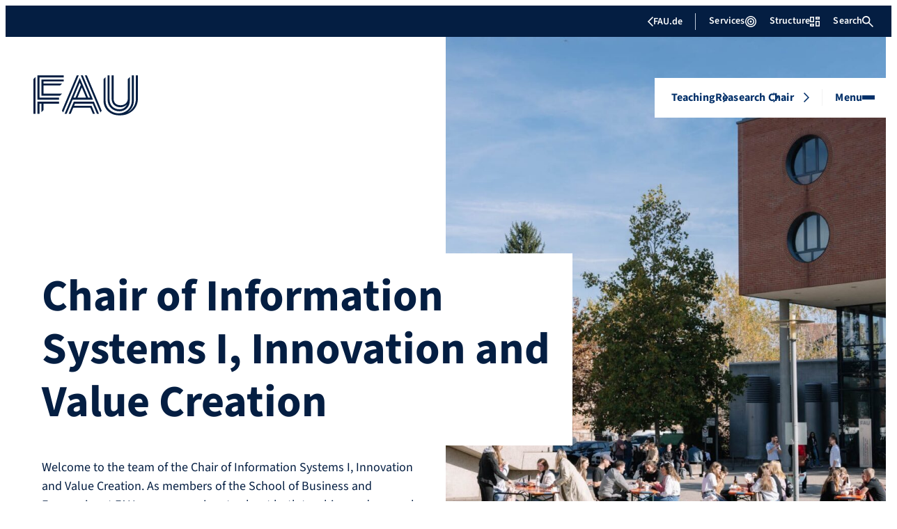

--- FILE ---
content_type: text/css
request_url: https://www.wi1.rw.fau.de/wp-content/themes/FAU-Elemental/build/blocks/fau-global-search/style-theme.css?ver=1.0.0
body_size: 1064
content:
.menu-modal__search-heading{font-size:1.25rem;margin:var(--Spacing-4x) 0}.menu-modal__search-options-heading{font-size:1.125rem}.search-results-page .fau-global-search__outer-wrapper{padding:0}.search-results-page .no-results,.search-results-page .search-form-container,.search-results-page h1{margin:0 auto;margin-block-start:2.5rem;max-width:var(--small-max-width);padding:0 var(--Spacing-10x)}.search-results-page .fau-global-search-wrapper+.search-results{display:none}.fau-global-search__outer-wrapper:has(.fau-global-search-wrapper--full-grid){max-width:var(--wide-max-width)}.wp-block-post-content>.fau-global-search__outer-wrapper:has(.fau-global-search-wrapper--full-grid){margin-inline:var(--faue_wide-max-width_bleed_inline-margin)}.fau-global-search-wrapper{background-color:var(--FAU-Col-FAU-Blau-100);padding:var(--Spacing-10x)}.fau-global-search-wrapper--content-size .fau-global-search__heading{color:var(--FAU-Col-FAU-Weiss-100);margin:0 0 var(--Spacing-6x) 0;padding:0}.fau-global-search-wrapper--content-size .fau-global-search__scope-option{color:var(--FAU-Col-FAU-Weiss-100)}.fau-global-search-wrapper--full-grid{align-items:center;box-sizing:border-box;display:grid;gap:var(--Spacing-10x);grid-template-columns:auto 1fr;max-width:var(--wide-max-width)}.wp-block-post-content>.fau-global-search-wrapper--full-grid{margin-inline:var(--faue_wide-max-width_bleed_inline-margin)}.fau-global-search-wrapper--full-grid .fau-global-search__heading{color:var(--FAU-Col-FAU-Weiss-100);font-weight:700;letter-spacing:var(--letter-spacing-big);margin:0;padding:0}.fau-global-search-wrapper--full-grid .fau-global-search__form{width:100%}.fau-global-search-wrapper--full-grid .fau-global-search__input-wrapper{max-width:100%;padding:0;width:100%}.fau-global-search-wrapper--full-grid .fau-global-search__input{background-color:var(--FAU-Col-FAU-Weiss-100);border-color:var(--FAU-Col-FAU-Weiss-100);min-width:0;width:100%}.is-style-dark .fau-global-search-wrapper{background-color:var(--FAU-Col-FAU-Weiss-100)}.is-style-dark .fau-global-search-wrapper.fau-global-search-wrapper--content-size .fau-global-search__heading,.is-style-dark .fau-global-search-wrapper.fau-global-search-wrapper--content-size .fau-global-search__scope-option,.is-style-dark .fau-global-search-wrapper.fau-global-search-wrapper--full-grid .fau-global-search__heading,.is-style-dark .fau-global-search-wrapper.fau-global-search-wrapper--full-grid .fau-global-search__scope-option{color:var(--FAU-Col-FAU-Blau-100)}.menu-modal__content .fau-global-search__outer-wrapper{max-width:var(--small-max-width);padding:0 var(--Spacing-6x)}.menu-modal__content .fau-global-search-wrapper{background-color:var(--FAU-Col-FAU-Weiss-100);padding:0}.menu-modal__content .fau-global-search-wrapper.fau-global-search-wrapper--content-size .fau-global-search__heading,.menu-modal__content .fau-global-search-wrapper.fau-global-search-wrapper--content-size .fau-global-search__scope-option,.menu-modal__content .fau-global-search-wrapper.fau-global-search-wrapper--full-grid .fau-global-search__heading,.menu-modal__content .fau-global-search-wrapper.fau-global-search-wrapper--full-grid .fau-global-search__scope-option{color:var(--FAU-Col-FAU-Blau-100)}.error-401 .fau-global-search__outer-wrapper,.error-403 .fau-global-search__outer-wrapper,.error-404 .fau-global-search__outer-wrapper{padding:0}.error-401 .fau-global-search__outer-wrapper .fau-global-search-wrapper,.error-403 .fau-global-search__outer-wrapper .fau-global-search-wrapper,.error-404 .fau-global-search__outer-wrapper .fau-global-search-wrapper{background-color:var(--FAU-Col-FAU-Weiss-100);padding:0}.error-401 .fau-global-search__outer-wrapper .fau-global-search-wrapper .fau-global-search__input-wrapper,.error-403 .fau-global-search__outer-wrapper .fau-global-search-wrapper .fau-global-search__input-wrapper,.error-404 .fau-global-search__outer-wrapper .fau-global-search-wrapper .fau-global-search__input-wrapper{padding:0}.error-401 .fau-global-search__outer-wrapper .fau-global-search-wrapper .fau-global-search__options-menu .fau-global-search__menu-header,.error-401 .fau-global-search__outer-wrapper .fau-global-search-wrapper .fau-global-search__options-menu .fau-global-search__menu-list li,.error-403 .fau-global-search__outer-wrapper .fau-global-search-wrapper .fau-global-search__options-menu .fau-global-search__menu-header,.error-403 .fau-global-search__outer-wrapper .fau-global-search-wrapper .fau-global-search__options-menu .fau-global-search__menu-list li,.error-404 .fau-global-search__outer-wrapper .fau-global-search-wrapper .fau-global-search__options-menu .fau-global-search__menu-header,.error-404 .fau-global-search__outer-wrapper .fau-global-search-wrapper .fau-global-search__options-menu .fau-global-search__menu-list li{padding-left:0}.error-401 .fau-global-search__outer-wrapper .fau-global-search-wrapper.fau-global-search-wrapper--content-size .fau-global-search__heading,.error-401 .fau-global-search__outer-wrapper .fau-global-search-wrapper.fau-global-search-wrapper--content-size.fau-global-search__scope-option,.error-401 .fau-global-search__outer-wrapper .fau-global-search-wrapper.fau-global-search-wrapper--full-grid .fau-global-search__heading,.error-401 .fau-global-search__outer-wrapper .fau-global-search-wrapper.fau-global-search-wrapper--full-grid.fau-global-search__scope-option,.error-403 .fau-global-search__outer-wrapper .fau-global-search-wrapper.fau-global-search-wrapper--content-size .fau-global-search__heading,.error-403 .fau-global-search__outer-wrapper .fau-global-search-wrapper.fau-global-search-wrapper--content-size.fau-global-search__scope-option,.error-403 .fau-global-search__outer-wrapper .fau-global-search-wrapper.fau-global-search-wrapper--full-grid .fau-global-search__heading,.error-403 .fau-global-search__outer-wrapper .fau-global-search-wrapper.fau-global-search-wrapper--full-grid.fau-global-search__scope-option,.error-404 .fau-global-search__outer-wrapper .fau-global-search-wrapper.fau-global-search-wrapper--content-size .fau-global-search__heading,.error-404 .fau-global-search__outer-wrapper .fau-global-search-wrapper.fau-global-search-wrapper--content-size.fau-global-search__scope-option,.error-404 .fau-global-search__outer-wrapper .fau-global-search-wrapper.fau-global-search-wrapper--full-grid .fau-global-search__heading,.error-404 .fau-global-search__outer-wrapper .fau-global-search-wrapper.fau-global-search-wrapper--full-grid.fau-global-search__scope-option{color:var(--FAU-Col-FAU-Blau-100)}.fau-global-search__form{width:100%}.fau-global-search__input-wrapper{align-items:center;display:flex;position:relative}.fau-global-search__input{background-color:var(--FAU-Col-FAU-Weiss-100);background-image:var(--icon-search-schwarz);background-position:var(--Spacing-4x) center;background-repeat:no-repeat;background-size:1.2rem;border:.0625rem solid var(--FAU-Col-FAU-Schwarz-37_5);border-radius:0;border-right:none;color:var(--FAU-Col-FAU-Schwarz-100);flex:1;font-size:var(--P-Body-Text-Small);font-weight:400;height:var(--Spacing-12x);outline:none;padding:0 var(--Spacing-4x) 0 var(--Spacing-12x);width:100%}.fau-global-search__input::-moz-placeholder{color:var(--FAU-Col-FAU-Schwarz-62_5);opacity:1}.fau-global-search__input::placeholder{color:var(--FAU-Col-FAU-Schwarz-62_5);opacity:1}.is-style-dark .fau-global-search__input{background-color:var(--FAU-Col-FAU-Weiss-100);border-color:var(--FAU-Col-FAU-Dunkelblau-12_5);color:var(--FAU-Col-FAU-Schwarz-100)}.is-style-dark .fau-global-search__input::-moz-placeholder{color:var(--FAU-Col-FAU-Schwarz-62_5)}.is-style-dark .fau-global-search__input::placeholder{color:var(--FAU-Col-FAU-Schwarz-62_5)}.is-style-dark .fau-global-search__input:focus-visible{border-color:var(--FAU-Col-FAU-Dunkelblau-12_5)}.fau-global-search__button{align-items:center;background-color:var(--FAU-Col-FAU-Dunkelblau-100);border:.0625rem solid var(--FAU-Col-FAU-Dunkelblau-100);border-radius:0;cursor:pointer;display:flex;height:3rem;justify-content:center;position:relative;width:3rem}.fau-global-search__button:before{background-image:var(--icon-arrow-weiss);background-position:50%;background-repeat:no-repeat;content:"";display:block;height:var(--Spacing-4x);transition:var(--basic-animation);width:var(--Spacing-4x)}.fau-global-search__button:focus-visible:before,.fau-global-search__button:hover:before{transform:translateX(.25rem)}.fau-global-search__button-icon,.fau-global-search__button-text{display:none}@media(max-width:1439px){.fau-global-search__outer-wrapper{max-width:var(--wide-max-width)}.fau-global-search__outer-wrapper:has(.fau-global-search-wrapper--content-size){max-width:var(--small-max-width)}.fau-global-search-wrapper--full-grid{display:grid;gap:var(--Spacing-6x);grid-template-columns:1fr}.fau-global-search-wrapper--full-grid .fau-global-search__heading{font-size:1.5rem;margin:0;padding:0}}@media(max-width:767px){.fau-global-search-wrapper--full-grid .fau-global-search__heading{font-size:1.5rem;margin:0;padding:0}.search-results-page h1{font-size:2.5rem}.search-results-page .no-results,.search-results-page .search-form-container,.search-results-page h1{padding:0 var(--Spacing-5x)}}@media(max-width:392px){.fau-global-search-wrapper--full-grid .fau-global-search__heading{font-size:1.375rem;padding:0}.search-results-page h1{font-size:1.75rem}}
